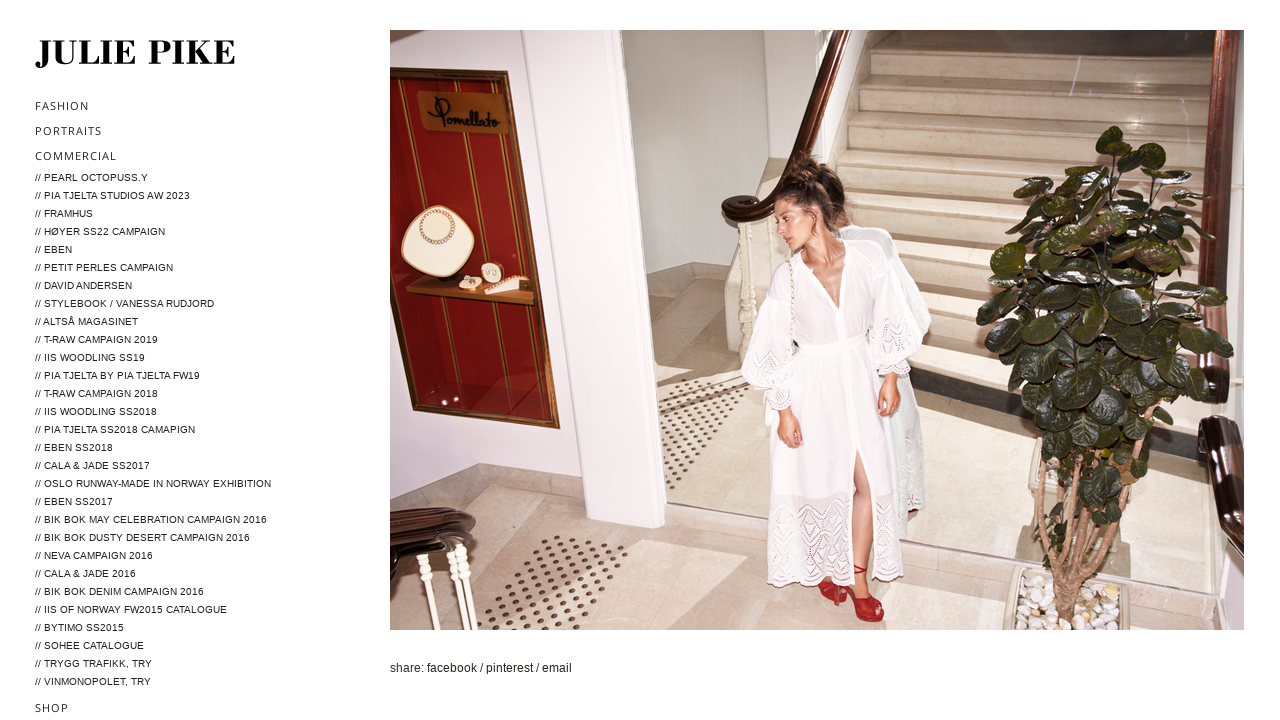

--- FILE ---
content_type: text/html; charset=utf-8
request_url: http://juliepike.no/portfolio/commercial/pia-tjelta-ss2018-camapign/1154
body_size: 2598
content:
<!DOCTYPE html>
<html lang="en">
  <!-- - - - - - - - - - - - - - - - - - - - - - - - - - - - - - - - - - - - -
    // + juliepike.com v2.0 - (c) julie pike 2013 - all rights reserved.
    //   design and implementation by twined + http://www.twined.net/
  - - - - - - - - - - - - - - - - - - - - - - - - - - - - - - - - - - - - - -->
  <head>
    <meta charset="utf-8">
    <meta http-equiv="X-UA-Compatible" content="IE=edge">
    <meta name="viewport" content="width=device-width, initial-scale=1">
    <meta content="Julie Pike" name="og:site_name">
    <meta content="Julie Pike | Julie Pike | Pia Tjelta SS2018 camapign" name="og:title">
    <meta content="article" name="og:type">
    <meta content="http://juliepike.no/portfolio/commercial/pia-tjelta-ss2018-camapign/1154" name="og:url">

    <title>Julie Pike | Pia Tjelta SS2018 camapign</title>
    <link rel="stylesheet" href="/css/app-2569ed7f01573a1d82c568a4941659f1.css?vsn=d">
    <script src="/js/jquery-df3255c12dc3329b2dd9013380e13060.js?vsn=d"></script>
    <script>jQuery = require("jquery");</script>
  </head>
  <body>
  <!--
    <section class="cookie-container">
      <section class="container">
        <section class="container cookie-container">
  <section class="cookie-container-inner">
    <div class="cookie-law">
      <p>This webpage uses cookies for responsive design and analytics. You can turn these off in your browser.</p>
      <a href="javascript:Cookielaw.createCookielawCookie();"
         class="dismiss-cookielaw">
        Accept & dismiss
      </a>
    </div>
  </section>
</section>

      </section>
      <hr class="mobile-hide">
    </section>
  -->

<!-- :content - - - - - - - - - - - - - - - - - - - - - - - - - - - - - - -  -->
    <section class="container">
    <div id="menu">
    <button type="button" class="navbar-toggle collapsed" data-toggle="collapse" data-target="#nav-collapse" aria-expanded="false">
      <span class="sr-only">Toggle navigation</span>
      <span class="icon-bar"></span>
      <span class="icon-bar"></span>
      <span class="icon-bar"></span>
    </button>
    <div class="logo">
      <a href="/"><img src="/images/logo.png" alt="Julie Pike" /></a>
    </div>
    <div class="collapse navbar-collapse" id="nav-collapse">
      <ul class="nav">
        
        <li>
          <a class="portfolio-category" data-pfid="fashion" href="/portfolio/fashion">
              Fashion
          </a>
          
            
          
        
        <li>
          <a class="portfolio-category" data-pfid="portraits" href="/portfolio/portraits">
              Portraits
          </a>
          
            
          
        
        <li>
          <a class="portfolio-category" data-pfid="commercial" href="/portfolio/commercial">
              Commercial
          </a>
          
            
            <ul class="series-submenu" data-pfid="commercial">
              
              <!-- submenus -->
                <li>
                  <a class="" href="/portfolio/commercial/pearl-octopuss-y">// Pearl Octopuss.y</a>
                </li>
              
              <!-- submenus -->
                <li>
                  <a class="" href="/portfolio/commercial/pia-tjelta-studios-aw-2023">// Pia Tjelta Studios AW 2023</a>
                </li>
              
              <!-- submenus -->
                <li>
                  <a class="" href="/portfolio/commercial/framhus">// FRAMHUS</a>
                </li>
              
              <!-- submenus -->
                <li>
                  <a class="" href="/portfolio/commercial/hoeyer-ss22-campaign">// Høyer SS22 campaign</a>
                </li>
              
              <!-- submenus -->
                <li>
                  <a class="" href="/portfolio/commercial/eben">// EBEN</a>
                </li>
              
              <!-- submenus -->
                <li>
                  <a class="" href="/portfolio/commercial/petit-perles-campaign">// Petit Perles Campaign </a>
                </li>
              
              <!-- submenus -->
                <li>
                  <a class="" href="/portfolio/commercial/david-andersen">// David Andersen</a>
                </li>
              
              <!-- submenus -->
                <li>
                  <a class="" href="/portfolio/commercial/stylebook-vanessa-rudjord">// STYLEBOOK / Vanessa Rudjord</a>
                </li>
              
              <!-- submenus -->
                <li>
                  <a class="" href="/portfolio/commercial/altsaa-magasinet">// Altså Magasinet</a>
                </li>
              
              <!-- submenus -->
                <li>
                  <a class="" href="/portfolio/commercial/t-raw-campaign-2019">// T-RAW Campaign 2019</a>
                </li>
              
              <!-- submenus -->
                <li>
                  <a class="" href="/portfolio/commercial/iis-woodling-ss19">// Iis Woodling SS19</a>
                </li>
              
              <!-- submenus -->
                <li>
                  <a class="" href="/portfolio/commercial/pia-tjelta-by-pia-tjelta-fw19">// Pia Tjelta by Pia Tjelta FW19</a>
                </li>
              
              <!-- submenus -->
                <li>
                  <a class="" href="/portfolio/commercial/t-raw-campaign-2018">// T-Raw campaign 2018</a>
                </li>
              
              <!-- submenus -->
                <li>
                  <a class="" href="/portfolio/commercial/iis-woodling-ss2018">// Iis Woodling SS2018</a>
                </li>
              
              <!-- submenus -->
                <li>
                  <a class="" href="/portfolio/commercial/pia-tjelta-ss2018-camapign">// Pia Tjelta SS2018 camapign</a>
                </li>
              
              <!-- submenus -->
                <li>
                  <a class="" href="/portfolio/commercial/eben-ss2018">// Eben SS2018</a>
                </li>
              
              <!-- submenus -->
                <li>
                  <a class="" href="/portfolio/commercial/cala-and-jade-ss2017">// Cala &amp; Jade SS2017</a>
                </li>
              
              <!-- submenus -->
                <li>
                  <a class="" href="/portfolio/commercial/oslo-runway-made-in-norway-exhibition">// Oslo Runway-Made in Norway Exhibition </a>
                </li>
              
              <!-- submenus -->
                <li>
                  <a class="" href="/portfolio/commercial/eben-ss2017">// Eben SS2017</a>
                </li>
              
              <!-- submenus -->
                <li>
                  <a class="" href="/portfolio/commercial/bik-bok-may-celebration-campaign-2016">// BIK BOK May Celebration Campaign 2016</a>
                </li>
              
              <!-- submenus -->
                <li>
                  <a class="" href="/portfolio/commercial/bik-bok-dusty-desert-campaign-2016">// BIK BOK Dusty Desert Campaign 2016</a>
                </li>
              
              <!-- submenus -->
                <li>
                  <a class="" href="/portfolio/commercial/neva-campaign-2016-1">// Neva campaign 2016</a>
                </li>
              
              <!-- submenus -->
                <li>
                  <a class="" href="/portfolio/commercial/cala-and-jade-2016">// Cala &amp; Jade 2016</a>
                </li>
              
              <!-- submenus -->
                <li>
                  <a class="" href="/portfolio/commercial/bik-bok-denim-campaign-2016">// Bik Bok Denim Campaign 2016</a>
                </li>
              
              <!-- submenus -->
                <li>
                  <a class="" href="/portfolio/commercial/iis-of-norway-fw2015-catalogue">// IIS of Norway  FW2015 catalogue</a>
                </li>
              
              <!-- submenus -->
                <li>
                  <a class="" href="/portfolio/commercial/bytimo-ss2015">// byTiMo  SS2015</a>
                </li>
              
              <!-- submenus -->
                <li>
                  <a class="" href="/portfolio/commercial/sohee-catalogue">// Sohee catalogue</a>
                </li>
              
              <!-- submenus -->
                <li>
                  <a class="" href="/portfolio/commercial/trygg-trafikk-try">// Trygg Trafikk, TRY </a>
                </li>
              
              <!-- submenus -->
                <li>
                  <a class="" href="/portfolio/commercial/vinmonopolet-try">// Vinmonopolet, TRY</a>
                </li>
              
              </ul>
            
          
        
        <li>
          <a href="http://juliepike.bigcartel.com/">Shop</a>
        </li>
        <li>
          <a href="/info" class="{% active request about_url %}">Info</a>
        </li>
      </ul>
    </div>
  </div>

  <div id="main">
    <div id="images-container">
      <div class="imgwrap col-md-12">
        <img src="/media/images/portfolio/commercial/pia-tjelta-ss2018-camapign/large/c1kh21q8vsm.jpg" />
      </div>
      <div class="col-md-12 share">
        share:
        <a href="https://www.facebook.com/sharer/sharer.php?u=http%3A%2F%2Fjuliepike.no%2Fportfolio%2Fcommercial%2Fpia-tjelta-ss2018-camapign%2F1154" title="
          facebook
        ">
          facebook
        </a> /
        <a href="https://pinterest.com/pin/create/button/?url=http%3A%2F%2Fjuliepike.no%2Fportfolio%2Fcommercial%2Fpia-tjelta-ss2018-camapign%2F1154&amp;media=http%3A%2F%2Fjuliepike.no%2Fmedia%2Fimages%2Fportfolio%2Fcommercial%2Fpia-tjelta-ss2018-camapign%2Flarge%2Fc1kh21q8vsm.jpg&amp;description=Julie+Pike+%2F%2F+Pia+Tjelta+SS2018+camapign&quot;" title="
          pinterest
        ">
          pinterest
        </a> /
        <a href="mailto:?subject=Shared from juliepike.no&amp;body=http://juliepike.no/portfolio/commercial/pia-tjelta-ss2018-camapign/1154" title="
          email
        ">
          email
        </a>
      </div>
    </div>
  </div>

<!-- /menu+navigation -->
</section>

<!-- /content - - - - - - - - - - - - - - - - - - - - - - - - - - - - - - -  -->

    <script src="/js/vendor-960cbba515669f8a7850f85503a3c501.js?vsn=d"></script>
    <script src="/js/app-6a0bf6d7836f9b34fb01baa2f12bdd4f.js?vsn=d"></script>
    <script>
(function(b,o,i,l,e,r){b.GoogleAnalyticsObject=l;b[l]||(b[l]=
function(){(b[l].q=b[l].q||[]).push(arguments)});b[l].l=+new Date;
e=o.createElement(i);r=o.getElementsByTagName(i)[0];
e.src='//www.google-analytics.com/analytics.js';
r.parentNode.insertBefore(e,r)}(window,document,'script','ga'));
ga('create','UA-32865226-1','auto');ga('send','pageview');
</script>

  </body>
</html>

--- FILE ---
content_type: application/javascript
request_url: http://juliepike.no/js/app-6a0bf6d7836f9b34fb01baa2f12bdd4f.js?vsn=d
body_size: 2706
content:
!function(){"use strict";var e="undefined"==typeof window?global:window;if("function"!=typeof e.require){var t={},a={},n={},i={}.hasOwnProperty,r=/^\.\.?(\/|$)/,l=function(e,t){for(var a,n=[],i=(r.test(t)?e+"/"+t:t).split("/"),l=0,o=i.length;l<o;l++)a=i[l],".."===a?n.pop():"."!==a&&""!==a&&n.push(a);return n.join("/")},o=function(e){return e.split("/").slice(0,-1).join("/")},u=function(t){return function(a){var n=l(o(t),a);return e.require(n,t)}},s=function(e,t){var n={id:e,exports:{}};return a[e]=n,t(n.exports,u(e),n),n.exports},c=function(e){return n[e]?c(n[e]):e},d=function(e,n){null==n&&(n="/");var r=c(e);if(i.call(a,r))return a[r].exports;if(i.call(t,r))return s(r,t[r]);throw new Error("Cannot find module '"+e+"' from '"+n+"'")};d.alias=function(e,t){n[t]=e},d.reset=function(){t={},a={},n={}};var f=/\.[^.\/]+$/,v=/\/index(\.[^\/]+)?$/,p=function(e){if(f.test(e)){var t=e.replace(f,"");i.call(n,t)&&n[t].replace(f,"")!==t+"/index"||(n[t]=e)}if(v.test(e)){var a=e.replace(v,"");i.call(n,a)||(n[a]=e)}};d.register=d.define=function(e,n){if("object"==typeof e)for(var r in e)i.call(e,r)&&d.register(r,e[r]);else t[e]=n,delete a[e],p(e)},d.list=function(){var e=[];for(var a in t)i.call(t,a)&&e.push(a);return e},d.brunch=!0,d._cache=a,e.require=d}}(),require.register("admin/portfolio.js",function(e,t,a){"use strict";function n(e){return e&&e.__esModule?e:{"default":e}}function i(e,t){if(!(e instanceof t))throw new TypeError("Cannot call a class as a function")}Object.defineProperty(e,"__esModule",{value:!0});var r=function(){function e(e,t){for(var a=0;a<t.length;a++){var n=t[a];n.enumerable=n.enumerable||!1,n.configurable=!0,"value"in n&&(n.writable=!0),Object.defineProperty(e,n.key,n)}}return function(t,a,n){return a&&e(t.prototype,a),n&&e(t,n),t}}(),l=t("jquery"),o=n(l),u=t("brando"),s=1,c=0,d=[],f=function(){function e(){i(this,e)}return r(e,null,[{key:"setup",value:function(){this.getHash(),this.deleteListener(),this.coverListener(),this.imageSelectionListener(),this.imagePropertiesListener()}},{key:"getHash",value:function(){var e=document.location.hash;e&&u.Accordion.activateTab("#tab-"+e.slice(1))}},{key:"imageSelectionListener",value:function(){var e=this;(0,o["default"])(".image-selection-pool img").click(function(t){if((0,o["default"])(this).hasClass("selected")){for(var a,n=0;n<d.length;n++)if(d[n]==(0,o["default"])(this).attr("data-id")){a=n;break}d.splice(a,1)}else d||(d=new Array),d.push((0,o["default"])(this).attr("data-id"));(0,o["default"])(this).toggleClass("selected"),e.checkButtonEnable(this),e.checkMarkCoverButtonEnable(this),e.checkUnmarkCoverButtonEnable(this)})}},{key:"imagePropertiesListener",value:function(){var e=this;(0,o["default"])(document).on({mouseenter:function(){(0,o["default"])(this).find(".overlay").css("visibility","visible")},mouseleave:function(){(0,o["default"])(this).find(".overlay").css("visibility","hidden")}},".image-wrapper"),(0,o["default"])(document).on("click",".edit-properties",function(t){t.preventDefault();var a,n=(0,o["default"])("<div>"),i=(0,o["default"])(this).parent().parent().find("img").clone();u.vex.dialog.open({message:"",input:function(){return a=e._buildAttrs(i.data()),n.append(i).append(a),n},callback:function(t){if(t===!1)return console.log("Cancelled");var a=t.id;delete t.id;var n={form:t,id:a};e._submitProperties(n)}})})}},{key:"_submitProperties",value:function(e){o["default"].ajax({headers:{Accept:"application/json; charset=utf-8"},type:"POST",data:e,url:u.Utils.addToPathName("set-properties")}).done(o["default"].proxy(function(e){if("200"==e.status){var t=(0,o["default"])(".image-serie img[data-id="+e.id+"]");o["default"].each(e.attrs,function(e,a){t.attr("data-"+e,a)})}}))}},{key:"_buildAttrs",value:function(e){var t=this,a="";return o["default"].each(e,function(e,n){a+="id"==e?'<input name="id" type="hidden" value="'+n+'" />':"<div><label>"+t._capitalize(e)+'</label><input name="'+e+'" type="text" value="'+n+'" /></div>'}),a}},{key:"_capitalize",value:function(e){return o["default"].camelCase("-"+e)}},{key:"checkButtonEnable",value:function(e){var t=(0,o["default"])(e).parent().parent(),a=(0,o["default"])(".delete-selected-images",t);d.length>0?a.removeAttr("disabled"):a.attr("disabled","disabled")}},{key:"checkMarkCoverButtonEnable",value:function(e){var t=(0,o["default"])(e).parent().parent(),a=(0,o["default"])(".mark-as-cover",t);if(1==d.length){var n=(0,o["default"])(".image-selection-pool img[data-id="+d[0]+"]");if(0==n.attr("data-cover"))return a.removeAttr("disabled"),!0}a.attr("disabled","disabled")}},{key:"checkUnmarkCoverButtonEnable",value:function(e){var t=(0,o["default"])(e).parent().parent(),a=(0,o["default"])(".unmark-as-cover",t);if(1==d.length){var n=(0,o["default"])(".image-selection-pool img[data-id="+d[0]+"]");if(1==n.attr("data-cover"))return a.removeAttr("disabled"),!0}a.attr("disabled","disabled")}},{key:"_callMarkAsCover",value:function(e,t){o["default"].ajax({headers:{Accept:"application/json; charset=utf-8"},type:"POST",url:u.Utils.addToPathName("mark-as-cover"),data:{ids:e,action:t},success:this.markCoverCallback})}},{key:"coverListener",value:function(){var e=this;(0,o["default"])(".mark-as-cover").click(function(t){t.preventDefault(),e._callMarkAsCover(d,s)}),(0,o["default"])(".unmark-as-cover").click(function(t){t.preventDefault(),e._callMarkAsCover(d,c)})}},{key:"markCoverCallback",value:function(e){if(200==e.status){var t=(0,o["default"])("img[data-id="+e.id+"]"),a=t.parent().parent();(0,o["default"])(".image-selection-pool img").removeAttr("class"),(0,o["default"])("img[data-cover=1]",a).attr("data-cover",0),"1"==e.action&&t.attr("data-cover",1),d=[]}}},{key:"deleteListener",value:function(){var e=this;(0,o["default"])(".delete-selected-images").click(function(t){t.preventDefault(),u.vex.dialog.confirm({message:"Er du sikker på at du vil slette disse bildene?",callback:function(t){t&&((0,o["default"])(this).removeClass("btn-danger").addClass("btn-warning").html("Lagrer ..."),o["default"].ajax({headers:{Accept:"application/json; charset=utf-8"},type:"POST",url:u.Utils.addToPathName("delete-selected-images"),data:{ids:d},success:e.deleteSuccess}))}})})}},{key:"deleteSuccess",value:function(e){if(200==e.status){(0,o["default"])(".delete-selected-images").removeClass("btn-warning").addClass("btn-danger").html("Slett bilder").attr("disabled","disabled");for(var t=0;t<e.ids.length;t++)(0,o["default"])(".image-selection-pool img[data-id="+e.ids[t]+"]").fadeOut();d=[]}}}]),e}();(0,o["default"])(function(){f.setup()}),e["default"]=f}),require.register("app.js",function(e,t,a){"use strict";function n(e){return e&&e.__esModule?e:{"default":e}}Object.defineProperty(e,"__esModule",{value:!0});var i=t("jquery"),r=n(i);t("phoenix"),t("./flexslider");t("phoenix_html"),(0,r["default"])(function(){switch((0,r["default"])("body").attr("data-script")){case"portfolio":}});var l={};e["default"]=l}),require.register("flexslider.js",function(e,t,a){"use strict";function n(e,t){if(!(e instanceof t))throw new TypeError("Cannot call a class as a function")}Object.defineProperty(e,"__esModule",{value:!0});var i=function(){function e(e,t){for(var a=0;a<t.length;a++){var n=t[a];n.enumerable=n.enumerable||!1,n.configurable=!0,"value"in n&&(n.writable=!0),Object.defineProperty(e,n.key,n)}}return function(t,a,n){return a&&e(t.prototype,a),n&&e(t,n),t}}();e.Flexslider=function(){function e(){n(this,e)}return i(e,null,[{key:"setup",value:function(){}}]),e}()}),require.register("socket.js",function(e,t,a){"use strict";Object.defineProperty(e,"__esModule",{value:!0});var n=t("phoenix"),i=new n.Socket("/socket",{params:{token:window.userToken}});i.connect();var r=i.channel("topic:subtopic",{});r.join().receive("ok",function(e){console.log("Joined successfully",e)}).receive("error",function(e){console.log("Unable to join",e)}),e["default"]=i}),require("app");

--- FILE ---
content_type: text/plain
request_url: https://www.google-analytics.com/j/collect?v=1&_v=j102&a=1871063127&t=pageview&_s=1&dl=http%3A%2F%2Fjuliepike.no%2Fportfolio%2Fcommercial%2Fpia-tjelta-ss2018-camapign%2F1154&ul=en-us%40posix&dt=Julie%20Pike%20%7C%20Pia%20Tjelta%20SS2018%20camapign&sr=1280x720&vp=1280x720&_u=IEBAAEABAAAAACAAI~&jid=728867796&gjid=1845922389&cid=1634097362.1769422423&tid=UA-32865226-1&_gid=620826701.1769422423&_r=1&_slc=1&z=283031112
body_size: -284
content:
2,cG-GRJD54V3E7